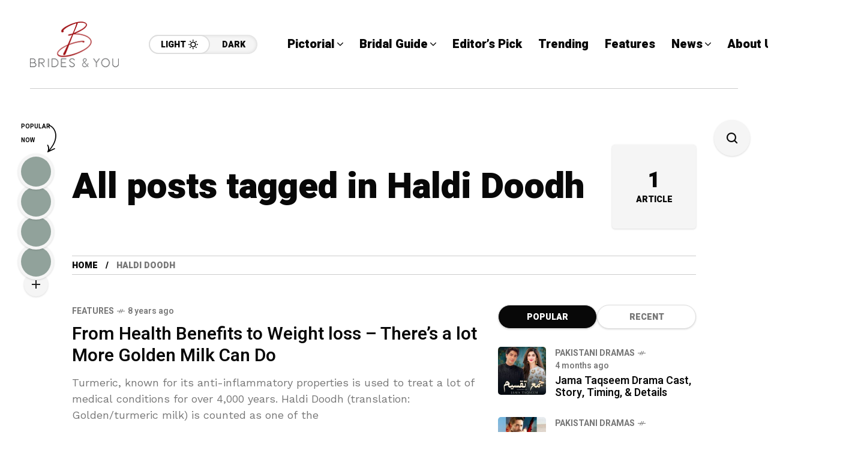

--- FILE ---
content_type: text/html; charset=UTF-8
request_url: https://bridesandyou.com/tag/haldi-doodh/
body_size: 20604
content:
<!DOCTYPE html>
<html lang="en-US">
<head>
	<meta charset="UTF-8">
	<meta name="viewport" content="width=device-width, initial-scale=1">
	<meta name='robots' content='index, follow, max-image-preview:large, max-snippet:-1, max-video-preview:-1' />

	<!-- This site is optimized with the Yoast SEO plugin v26.7 - https://yoast.com/wordpress/plugins/seo/ -->
	<title>Haldi Doodh Archives - Brides &amp; You</title>
	<link rel="canonical" href="https://bridesandyou.com/tag/haldi-doodh/" />
	<meta property="og:locale" content="en_US" />
	<meta property="og:type" content="article" />
	<meta property="og:title" content="Haldi Doodh Archives - Brides &amp; You" />
	<meta property="og:url" content="https://bridesandyou.com/tag/haldi-doodh/" />
	<meta property="og:site_name" content="Brides &amp; You" />
	<meta name="twitter:card" content="summary_large_image" />
	<script type="application/ld+json" class="yoast-schema-graph">{"@context":"https://schema.org","@graph":[{"@type":"CollectionPage","@id":"https://bridesandyou.com/tag/haldi-doodh/","url":"https://bridesandyou.com/tag/haldi-doodh/","name":"Haldi Doodh Archives - Brides &amp; You","isPartOf":{"@id":"https://bridesandyou.com/#website"},"primaryImageOfPage":{"@id":"https://bridesandyou.com/tag/haldi-doodh/#primaryimage"},"image":{"@id":"https://bridesandyou.com/tag/haldi-doodh/#primaryimage"},"thumbnailUrl":"","breadcrumb":{"@id":"https://bridesandyou.com/tag/haldi-doodh/#breadcrumb"},"inLanguage":"en-US"},{"@type":"ImageObject","inLanguage":"en-US","@id":"https://bridesandyou.com/tag/haldi-doodh/#primaryimage","url":"","contentUrl":""},{"@type":"BreadcrumbList","@id":"https://bridesandyou.com/tag/haldi-doodh/#breadcrumb","itemListElement":[{"@type":"ListItem","position":1,"name":"Home","item":"https://bridesandyou.com/"},{"@type":"ListItem","position":2,"name":"Haldi Doodh"}]},{"@type":"WebSite","@id":"https://bridesandyou.com/#website","url":"https://bridesandyou.com/","name":"Brides & You","description":"Magazine Website","publisher":{"@id":"https://bridesandyou.com/#organization"},"potentialAction":[{"@type":"SearchAction","target":{"@type":"EntryPoint","urlTemplate":"https://bridesandyou.com/?s={search_term_string}"},"query-input":{"@type":"PropertyValueSpecification","valueRequired":true,"valueName":"search_term_string"}}],"inLanguage":"en-US"},{"@type":"Organization","@id":"https://bridesandyou.com/#organization","name":"Brides & You","url":"https://bridesandyou.com/","logo":{"@type":"ImageObject","inLanguage":"en-US","@id":"https://bridesandyou.com/#/schema/logo/image/","url":"https://bridesandyou.com/wp-content/uploads/2024/07/cropped-logo-new.png","contentUrl":"https://bridesandyou.com/wp-content/uploads/2024/07/cropped-logo-new.png","width":150,"height":81,"caption":"Brides & You"},"image":{"@id":"https://bridesandyou.com/#/schema/logo/image/"}}]}</script>
	<!-- / Yoast SEO plugin. -->


<link rel='dns-prefetch' href='//stats.wp.com' />
<link rel='dns-prefetch' href='//fonts.googleapis.com' />
<link rel='preconnect' href='https://fonts.gstatic.com' crossorigin />
<link rel="alternate" type="application/rss+xml" title="Brides &amp; You &raquo; Feed" href="https://bridesandyou.com/feed/" />
<link rel="alternate" type="application/rss+xml" title="Brides &amp; You &raquo; Comments Feed" href="https://bridesandyou.com/comments/feed/" />
<link rel="alternate" type="application/rss+xml" title="Brides &amp; You &raquo; Haldi Doodh Tag Feed" href="https://bridesandyou.com/tag/haldi-doodh/feed/" />
<style id='wp-img-auto-sizes-contain-inline-css' type='text/css'>
img:is([sizes=auto i],[sizes^="auto," i]){contain-intrinsic-size:3000px 1500px}
/*# sourceURL=wp-img-auto-sizes-contain-inline-css */
</style>
<style id='wp-emoji-styles-inline-css' type='text/css'>

	img.wp-smiley, img.emoji {
		display: inline !important;
		border: none !important;
		box-shadow: none !important;
		height: 1em !important;
		width: 1em !important;
		margin: 0 0.07em !important;
		vertical-align: -0.1em !important;
		background: none !important;
		padding: 0 !important;
	}
/*# sourceURL=wp-emoji-styles-inline-css */
</style>
<link rel='stylesheet' id='wp-block-library-css' href='https://bridesandyou.com/wp-includes/css/dist/block-library/style.min.css?ver=6.9' type='text/css' media='all' />
<style id='classic-theme-styles-inline-css' type='text/css'>
/*! This file is auto-generated */
.wp-block-button__link{color:#fff;background-color:#32373c;border-radius:9999px;box-shadow:none;text-decoration:none;padding:calc(.667em + 2px) calc(1.333em + 2px);font-size:1.125em}.wp-block-file__button{background:#32373c;color:#fff;text-decoration:none}
/*# sourceURL=/wp-includes/css/classic-themes.min.css */
</style>
<link rel='stylesheet' id='mediaelement-css' href='https://bridesandyou.com/wp-includes/js/mediaelement/mediaelementplayer-legacy.min.css?ver=4.2.17' type='text/css' media='all' />
<link rel='stylesheet' id='wp-mediaelement-css' href='https://bridesandyou.com/wp-includes/js/mediaelement/wp-mediaelement.min.css?ver=6.9' type='text/css' media='all' />
<style id='jetpack-sharing-buttons-style-inline-css' type='text/css'>
.jetpack-sharing-buttons__services-list{display:flex;flex-direction:row;flex-wrap:wrap;gap:0;list-style-type:none;margin:5px;padding:0}.jetpack-sharing-buttons__services-list.has-small-icon-size{font-size:12px}.jetpack-sharing-buttons__services-list.has-normal-icon-size{font-size:16px}.jetpack-sharing-buttons__services-list.has-large-icon-size{font-size:24px}.jetpack-sharing-buttons__services-list.has-huge-icon-size{font-size:36px}@media print{.jetpack-sharing-buttons__services-list{display:none!important}}.editor-styles-wrapper .wp-block-jetpack-sharing-buttons{gap:0;padding-inline-start:0}ul.jetpack-sharing-buttons__services-list.has-background{padding:1.25em 2.375em}
/*# sourceURL=https://bridesandyou.com/wp-content/plugins/jetpack/_inc/blocks/sharing-buttons/view.css */
</style>
<style id='global-styles-inline-css' type='text/css'>
:root{--wp--preset--aspect-ratio--square: 1;--wp--preset--aspect-ratio--4-3: 4/3;--wp--preset--aspect-ratio--3-4: 3/4;--wp--preset--aspect-ratio--3-2: 3/2;--wp--preset--aspect-ratio--2-3: 2/3;--wp--preset--aspect-ratio--16-9: 16/9;--wp--preset--aspect-ratio--9-16: 9/16;--wp--preset--color--black: #000000;--wp--preset--color--cyan-bluish-gray: #abb8c3;--wp--preset--color--white: #ffffff;--wp--preset--color--pale-pink: #f78da7;--wp--preset--color--vivid-red: #cf2e2e;--wp--preset--color--luminous-vivid-orange: #ff6900;--wp--preset--color--luminous-vivid-amber: #fcb900;--wp--preset--color--light-green-cyan: #7bdcb5;--wp--preset--color--vivid-green-cyan: #00d084;--wp--preset--color--pale-cyan-blue: #8ed1fc;--wp--preset--color--vivid-cyan-blue: #0693e3;--wp--preset--color--vivid-purple: #9b51e0;--wp--preset--gradient--vivid-cyan-blue-to-vivid-purple: linear-gradient(135deg,rgb(6,147,227) 0%,rgb(155,81,224) 100%);--wp--preset--gradient--light-green-cyan-to-vivid-green-cyan: linear-gradient(135deg,rgb(122,220,180) 0%,rgb(0,208,130) 100%);--wp--preset--gradient--luminous-vivid-amber-to-luminous-vivid-orange: linear-gradient(135deg,rgb(252,185,0) 0%,rgb(255,105,0) 100%);--wp--preset--gradient--luminous-vivid-orange-to-vivid-red: linear-gradient(135deg,rgb(255,105,0) 0%,rgb(207,46,46) 100%);--wp--preset--gradient--very-light-gray-to-cyan-bluish-gray: linear-gradient(135deg,rgb(238,238,238) 0%,rgb(169,184,195) 100%);--wp--preset--gradient--cool-to-warm-spectrum: linear-gradient(135deg,rgb(74,234,220) 0%,rgb(151,120,209) 20%,rgb(207,42,186) 40%,rgb(238,44,130) 60%,rgb(251,105,98) 80%,rgb(254,248,76) 100%);--wp--preset--gradient--blush-light-purple: linear-gradient(135deg,rgb(255,206,236) 0%,rgb(152,150,240) 100%);--wp--preset--gradient--blush-bordeaux: linear-gradient(135deg,rgb(254,205,165) 0%,rgb(254,45,45) 50%,rgb(107,0,62) 100%);--wp--preset--gradient--luminous-dusk: linear-gradient(135deg,rgb(255,203,112) 0%,rgb(199,81,192) 50%,rgb(65,88,208) 100%);--wp--preset--gradient--pale-ocean: linear-gradient(135deg,rgb(255,245,203) 0%,rgb(182,227,212) 50%,rgb(51,167,181) 100%);--wp--preset--gradient--electric-grass: linear-gradient(135deg,rgb(202,248,128) 0%,rgb(113,206,126) 100%);--wp--preset--gradient--midnight: linear-gradient(135deg,rgb(2,3,129) 0%,rgb(40,116,252) 100%);--wp--preset--font-size--small: 13px;--wp--preset--font-size--medium: 20px;--wp--preset--font-size--large: 36px;--wp--preset--font-size--x-large: 42px;--wp--preset--spacing--20: 0.44rem;--wp--preset--spacing--30: 0.67rem;--wp--preset--spacing--40: 1rem;--wp--preset--spacing--50: 1.5rem;--wp--preset--spacing--60: 2.25rem;--wp--preset--spacing--70: 3.38rem;--wp--preset--spacing--80: 5.06rem;--wp--preset--shadow--natural: 6px 6px 9px rgba(0, 0, 0, 0.2);--wp--preset--shadow--deep: 12px 12px 50px rgba(0, 0, 0, 0.4);--wp--preset--shadow--sharp: 6px 6px 0px rgba(0, 0, 0, 0.2);--wp--preset--shadow--outlined: 6px 6px 0px -3px rgb(255, 255, 255), 6px 6px rgb(0, 0, 0);--wp--preset--shadow--crisp: 6px 6px 0px rgb(0, 0, 0);}:where(.is-layout-flex){gap: 0.5em;}:where(.is-layout-grid){gap: 0.5em;}body .is-layout-flex{display: flex;}.is-layout-flex{flex-wrap: wrap;align-items: center;}.is-layout-flex > :is(*, div){margin: 0;}body .is-layout-grid{display: grid;}.is-layout-grid > :is(*, div){margin: 0;}:where(.wp-block-columns.is-layout-flex){gap: 2em;}:where(.wp-block-columns.is-layout-grid){gap: 2em;}:where(.wp-block-post-template.is-layout-flex){gap: 1.25em;}:where(.wp-block-post-template.is-layout-grid){gap: 1.25em;}.has-black-color{color: var(--wp--preset--color--black) !important;}.has-cyan-bluish-gray-color{color: var(--wp--preset--color--cyan-bluish-gray) !important;}.has-white-color{color: var(--wp--preset--color--white) !important;}.has-pale-pink-color{color: var(--wp--preset--color--pale-pink) !important;}.has-vivid-red-color{color: var(--wp--preset--color--vivid-red) !important;}.has-luminous-vivid-orange-color{color: var(--wp--preset--color--luminous-vivid-orange) !important;}.has-luminous-vivid-amber-color{color: var(--wp--preset--color--luminous-vivid-amber) !important;}.has-light-green-cyan-color{color: var(--wp--preset--color--light-green-cyan) !important;}.has-vivid-green-cyan-color{color: var(--wp--preset--color--vivid-green-cyan) !important;}.has-pale-cyan-blue-color{color: var(--wp--preset--color--pale-cyan-blue) !important;}.has-vivid-cyan-blue-color{color: var(--wp--preset--color--vivid-cyan-blue) !important;}.has-vivid-purple-color{color: var(--wp--preset--color--vivid-purple) !important;}.has-black-background-color{background-color: var(--wp--preset--color--black) !important;}.has-cyan-bluish-gray-background-color{background-color: var(--wp--preset--color--cyan-bluish-gray) !important;}.has-white-background-color{background-color: var(--wp--preset--color--white) !important;}.has-pale-pink-background-color{background-color: var(--wp--preset--color--pale-pink) !important;}.has-vivid-red-background-color{background-color: var(--wp--preset--color--vivid-red) !important;}.has-luminous-vivid-orange-background-color{background-color: var(--wp--preset--color--luminous-vivid-orange) !important;}.has-luminous-vivid-amber-background-color{background-color: var(--wp--preset--color--luminous-vivid-amber) !important;}.has-light-green-cyan-background-color{background-color: var(--wp--preset--color--light-green-cyan) !important;}.has-vivid-green-cyan-background-color{background-color: var(--wp--preset--color--vivid-green-cyan) !important;}.has-pale-cyan-blue-background-color{background-color: var(--wp--preset--color--pale-cyan-blue) !important;}.has-vivid-cyan-blue-background-color{background-color: var(--wp--preset--color--vivid-cyan-blue) !important;}.has-vivid-purple-background-color{background-color: var(--wp--preset--color--vivid-purple) !important;}.has-black-border-color{border-color: var(--wp--preset--color--black) !important;}.has-cyan-bluish-gray-border-color{border-color: var(--wp--preset--color--cyan-bluish-gray) !important;}.has-white-border-color{border-color: var(--wp--preset--color--white) !important;}.has-pale-pink-border-color{border-color: var(--wp--preset--color--pale-pink) !important;}.has-vivid-red-border-color{border-color: var(--wp--preset--color--vivid-red) !important;}.has-luminous-vivid-orange-border-color{border-color: var(--wp--preset--color--luminous-vivid-orange) !important;}.has-luminous-vivid-amber-border-color{border-color: var(--wp--preset--color--luminous-vivid-amber) !important;}.has-light-green-cyan-border-color{border-color: var(--wp--preset--color--light-green-cyan) !important;}.has-vivid-green-cyan-border-color{border-color: var(--wp--preset--color--vivid-green-cyan) !important;}.has-pale-cyan-blue-border-color{border-color: var(--wp--preset--color--pale-cyan-blue) !important;}.has-vivid-cyan-blue-border-color{border-color: var(--wp--preset--color--vivid-cyan-blue) !important;}.has-vivid-purple-border-color{border-color: var(--wp--preset--color--vivid-purple) !important;}.has-vivid-cyan-blue-to-vivid-purple-gradient-background{background: var(--wp--preset--gradient--vivid-cyan-blue-to-vivid-purple) !important;}.has-light-green-cyan-to-vivid-green-cyan-gradient-background{background: var(--wp--preset--gradient--light-green-cyan-to-vivid-green-cyan) !important;}.has-luminous-vivid-amber-to-luminous-vivid-orange-gradient-background{background: var(--wp--preset--gradient--luminous-vivid-amber-to-luminous-vivid-orange) !important;}.has-luminous-vivid-orange-to-vivid-red-gradient-background{background: var(--wp--preset--gradient--luminous-vivid-orange-to-vivid-red) !important;}.has-very-light-gray-to-cyan-bluish-gray-gradient-background{background: var(--wp--preset--gradient--very-light-gray-to-cyan-bluish-gray) !important;}.has-cool-to-warm-spectrum-gradient-background{background: var(--wp--preset--gradient--cool-to-warm-spectrum) !important;}.has-blush-light-purple-gradient-background{background: var(--wp--preset--gradient--blush-light-purple) !important;}.has-blush-bordeaux-gradient-background{background: var(--wp--preset--gradient--blush-bordeaux) !important;}.has-luminous-dusk-gradient-background{background: var(--wp--preset--gradient--luminous-dusk) !important;}.has-pale-ocean-gradient-background{background: var(--wp--preset--gradient--pale-ocean) !important;}.has-electric-grass-gradient-background{background: var(--wp--preset--gradient--electric-grass) !important;}.has-midnight-gradient-background{background: var(--wp--preset--gradient--midnight) !important;}.has-small-font-size{font-size: var(--wp--preset--font-size--small) !important;}.has-medium-font-size{font-size: var(--wp--preset--font-size--medium) !important;}.has-large-font-size{font-size: var(--wp--preset--font-size--large) !important;}.has-x-large-font-size{font-size: var(--wp--preset--font-size--x-large) !important;}
:where(.wp-block-post-template.is-layout-flex){gap: 1.25em;}:where(.wp-block-post-template.is-layout-grid){gap: 1.25em;}
:where(.wp-block-term-template.is-layout-flex){gap: 1.25em;}:where(.wp-block-term-template.is-layout-grid){gap: 1.25em;}
:where(.wp-block-columns.is-layout-flex){gap: 2em;}:where(.wp-block-columns.is-layout-grid){gap: 2em;}
:root :where(.wp-block-pullquote){font-size: 1.5em;line-height: 1.6;}
/*# sourceURL=global-styles-inline-css */
</style>
<link rel='stylesheet' id='mow_fn_googlefonts-css' href='https://fonts.googleapis.com/css?family=Lora%3A400%2C400italic%2C500%2C500italic%2C600%2C600italic%2C700%2C700italic%2C800%2C800italic%2C900%2C900italic%7CHeebo%3A400%2C400italic%2C500%2C500italic%2C600%2C600italic%2C700%2C700italic%2C800%2C800italic%2C900%2C900italic%7CHeebo%3A400%2C400italic%2C500%2C500italic%2C600%2C600italic%2C700%2C700italic%2C800%2C800italic%2C900%2C900italic%7CWork+Sans%3A400%2C400italic%2C500%2C500italic%2C600%2C600italic%2C700%2C700italic%2C800%2C800italic%2C900%2C900italic&#038;display=swap&#038;subset=latin%2Ccyrillic%2Cgreek%2Cvietnamese&#038;ver=6.9' type='text/css' media='all' />
<link rel='stylesheet' id='mow-fn-base-css' href='https://bridesandyou.com/wp-content/themes/mow/framework/css/base.min.css?ver=_v_2.1.5' type='text/css' media='all' />
<link rel='stylesheet' id='quill-css' href='https://bridesandyou.com/wp-content/themes/mow/framework/css/quill.min.css?ver=_v_2.1.5' type='text/css' media='all' />
<link rel='stylesheet' id='ytplayer-css' href='https://bridesandyou.com/wp-content/themes/mow/framework/css/mb-ytplayer.min.css?ver=_v_2.1.5' type='text/css' media='all' />
<link rel='stylesheet' id='lightgallery-css' href='https://bridesandyou.com/wp-content/themes/mow/framework/css/lightgallery.min.css?ver=_v_2.1.5' type='text/css' media='all' />
<link rel='stylesheet' id='swiper-css' href='https://bridesandyou.com/wp-content/plugins/elementor/assets/lib/swiper/v8/css/swiper.min.css?ver=8.4.5' type='text/css' media='all' />
<link rel='stylesheet' id='mow-fn-icons-css' href='https://bridesandyou.com/wp-content/themes/mow/framework/css/f_icons.min.css?ver=_v_2.1.5' type='text/css' media='all' />
<link rel='stylesheet' id='mow-fn-widgets-css' href='https://bridesandyou.com/wp-content/themes/mow/framework/css/widgets.min.css?ver=_v_2.1.5' type='text/css' media='all' />
<link rel='stylesheet' id='mow-fn-woocommerce-css' href='https://bridesandyou.com/wp-content/themes/mow/config/config-woo/woocommerce.min.css?ver=_v_2.1.5' type='text/css' media='all' />
<link rel='stylesheet' id='mow-fn-relink-css' href='https://bridesandyou.com/wp-content/themes/mow/framework/css/relink.min.css?ver=_v_2.1.5' type='text/css' media='all' />
<link rel='stylesheet' id='mow-fn-style-css' href='https://bridesandyou.com/wp-content/themes/mow/framework/css/style.min.css?ver=_v_2.1.5' type='text/css' media='all' />
<link rel='stylesheet' id='mow-fn-responsive-css' href='https://bridesandyou.com/wp-content/themes/mow/framework/css/responsive.min.css?ver=_v_2.1.5' type='text/css' media='all' />
<link rel='stylesheet' id='mow-fn-dark-css' href='https://bridesandyou.com/wp-content/themes/mow/framework/css/dark.min.css?ver=_v_2.1.5' type='text/css' media='all' />
<link rel='stylesheet' id='mow-parent-style-css' href='https://bridesandyou.com/wp-content/themes/mow/style.css?ver=6.9' type='text/css' media='all' />
<link rel='stylesheet' id='mow-child-style-css' href='https://bridesandyou.com/wp-content/themes/mow-child-theme/style.css?ver=6.9' type='text/css' media='all' />
<link rel="preload" as="style" href="https://fonts.googleapis.com/css?family=Work%20Sans:400%7CHeebo:400%7CLora:400&#038;display=swap&#038;ver=1768294702" /><link rel="stylesheet" href="https://fonts.googleapis.com/css?family=Work%20Sans:400%7CHeebo:400%7CLora:400&#038;display=swap&#038;ver=1768294702" media="print" onload="this.media='all'"><noscript><link rel="stylesheet" href="https://fonts.googleapis.com/css?family=Work%20Sans:400%7CHeebo:400%7CLora:400&#038;display=swap&#038;ver=1768294702" /></noscript><link rel='stylesheet' id='mow_fn_inline-css' href='https://bridesandyou.com/wp-content/themes/mow/framework/css/inline.css?ver=_v_2.1.5' type='text/css' media='all' />
<style id='mow_fn_inline-inline-css' type='text/css'>

		@media(max-width: 600px){
			#wpadminbar{position: fixed;}
		}
	
		:root{
			--hff: Heebo;
			--bff: Work Sans;
			--quote-ff: Lora;
		}
	
		.cursor-inner.cursor-slider.cursor-hover span:after,
		.cursor-inner.cursor-slider.cursor-hover span:before{
			background-color: #000000;
		}
		.cursor-outer .fn-cursor,.cursor-inner.cursor-slider:not(.cursor-hover) .fn-cursor{
			border-color: rgba(0,0,0,0.7);
		}
		.cursor-inner .fn-cursor,.cursor-inner .fn-left:before,.cursor-inner .fn-left:after,.cursor-inner .fn-right:before,.cursor-inner .fn-right:after{
			background-color: rgba(0,0,0,0.7);
		}
		.cursor-inner.cursor-hover .fn-cursor{
			background-color: rgba(0,0,0,0.1);
		}
		[data-site-skin='dark'] .cursor-inner.cursor-slider.cursor-hover span:after,
		[data-site-skin='dark'] .cursor-inner.cursor-slider.cursor-hover span:before{
			background-color: #FFFFFF;
		}
		[data-site-skin='dark'] .cursor-outer .fn-cursor,
		[data-site-skin='dark'] .cursor-inner.cursor-slider:not(.cursor-hover) .fn-cursor{
			border-color: rgba(255,255,255,0.7);
		}
		[data-site-skin='dark'] .cursor-inner .fn-cursor,
		[data-site-skin='dark'] .cursor-inner .fn-left:before,
		[data-site-skin='dark'] .cursor-inner .fn-left:after,
		[data-site-skin='dark'] .cursor-inner .fn-right:before,
		[data-site-skin='dark'] .cursor-inner .fn-right:after{
			background-color: rgba(255,255,255,0.7);
		}
		[data-site-skin='dark'] .cursor-inner.cursor-hover .fn-cursor{
			background-color: rgba(255,255,255,0.1);
		}
	
		:root{
			--mow-bbc: #FFFFFF;
			--mow-mc1: #DD3333;
			--mow-hhc: #DD3333;
			--mow-hc: #080808;
			--mow-bc: #777777;
			--mow-ebc: #F5F5F5;
			--mow-aebc: #E5E5E5;
			--mow-border-color: #CCCCCC;
			--mow-contrast-text: #FFFFFF;
		}
		[data-site-skin='dark']:root{
			--mow-bbc: #121212;
			--mow-mc1: #DD3333;
			--mow-hhc: #DD3333;
			--mow-hc: #CCCCCC;
			--mow-bc: #777777;
			--mow-ebc: #1D1D1D;
			--mow-aebc: #222222;
			--mow-border-color: #333333;
		}
	
		.fn__logo img{
			max-width: 220px;
			max-height: 80px;
		}
		.mow_fn_mobnav .fn__logo img{
			max-width: 220px;
			max-height: 80px;
		}
	
		.mow_fn_header .mow_fn_main_nav > li > a{
			height: 147px;
			line-height: 147px;
		}
		.mow_fn_mlogo_header .mow_fn_main_nav > li > a{
			height: 40px;
			line-height: 40px;
		}
	
		.blog__item .desc p{
			overflow: hidden;
		   	text-overflow: ellipsis;
		   	display: -webkit-box;
		   	-webkit-line-clamp: 3;
		   	-webkit-box-orient: vertical;
		}
	
		.mow_fn_mlogo_header[data-layout='overlay_bg'] .header_nav_wrap{
			background-color: #080808;
		}
		.mow_fn_mlogo_header[data-layout='overlay_bg'] .mow_fn_main_nav > li > a{
			color: #FFFFFF;
		}
	
		.mow_fn_mobnav{
			background-color: #FFFFFF;
		}
		.mow_fn_mobnav .mob_top{
			border-bottom-color: #222222;
		}
		.mow_fn_mobnav .mobile_menu a{
			color: #262626;
		}
	
		.fn__rating_count .number{
			background-color: #FDD23C;
			color: #000000;
		}
	
		.fn__meta .sticky_label span{background-color: #FFEEAF;}
	
		h1{font-size: 45px;}
		h2{font-size: 36px;}
		h3{font-size: 30px;}
		h4{font-size: 24px;}
		h5{font-size: 20px;}
		h6{font-size: 16px;}
	
/*# sourceURL=mow_fn_inline-inline-css */
</style>
<script type="text/javascript" src="https://bridesandyou.com/wp-content/themes/mow/framework/js/head-script.min.js?ver=_v_2.1.5" id="head-script-js"></script>
<script type="text/javascript" src="https://bridesandyou.com/wp-includes/js/jquery/jquery.min.js?ver=3.7.1" id="jquery-core-js"></script>
<script type="text/javascript" src="https://bridesandyou.com/wp-includes/js/jquery/jquery-migrate.min.js?ver=3.4.1" id="jquery-migrate-js"></script>
<link rel="https://api.w.org/" href="https://bridesandyou.com/wp-json/" /><link rel="alternate" title="JSON" type="application/json" href="https://bridesandyou.com/wp-json/wp/v2/tags/2549" /><link rel="EditURI" type="application/rsd+xml" title="RSD" href="https://bridesandyou.com/xmlrpc.php?rsd" />
<meta name="generator" content="WordPress 6.9" />
<meta name="generator" content="Redux 4.5.10" /><script async src="https://pagead2.googlesyndication.com/pagead/js/adsbygoogle.js?client=ca-pub-7724009812809139"
     crossorigin="anonymous"></script>
<meta name="google-site-verification" content="lzCLFXemDMd46Czj1NoC9NReICoogS1yofz6crD31WY" />	<style>img#wpstats{display:none}</style>
		<meta name="description" content="Haldi Doodh - "><meta name="generator" content="Elementor 3.34.1; features: e_font_icon_svg, additional_custom_breakpoints; settings: css_print_method-external, google_font-enabled, font_display-swap">
			<style>
				.e-con.e-parent:nth-of-type(n+4):not(.e-lazyloaded):not(.e-no-lazyload),
				.e-con.e-parent:nth-of-type(n+4):not(.e-lazyloaded):not(.e-no-lazyload) * {
					background-image: none !important;
				}
				@media screen and (max-height: 1024px) {
					.e-con.e-parent:nth-of-type(n+3):not(.e-lazyloaded):not(.e-no-lazyload),
					.e-con.e-parent:nth-of-type(n+3):not(.e-lazyloaded):not(.e-no-lazyload) * {
						background-image: none !important;
					}
				}
				@media screen and (max-height: 640px) {
					.e-con.e-parent:nth-of-type(n+2):not(.e-lazyloaded):not(.e-no-lazyload),
					.e-con.e-parent:nth-of-type(n+2):not(.e-lazyloaded):not(.e-no-lazyload) * {
						background-image: none !important;
					}
				}
			</style>
			<link rel="preload" href="https://fonts.googleapis.com/css?family=Lora:400,400italic,500,500italic,600,600italic,700,700italic,800,800italic,900,900italic|Heebo:400,400italic,500,500italic,600,600italic,700,700italic,800,800italic,900,900italic|Heebo:400,400italic,500,500italic,600,600italic,700,700italic,800,800italic,900,900italic|Work+Sans:400,400italic,500,500italic,600,600italic,700,700italic,800,800italic,900,900italic&#038;display=swap&#038;subset=latin,cyrillic,greek,vietnamese" as="style" onload="this.onload=null;this.rel='stylesheet'"><noscript><link rel="stylesheet" href="https://fonts.googleapis.com/css?family=Lora:400,400italic,500,500italic,600,600italic,700,700italic,800,800italic,900,900italic|Heebo:400,400italic,500,500italic,600,600italic,700,700italic,800,800italic,900,900italic|Heebo:400,400italic,500,500italic,600,600italic,700,700italic,800,800italic,900,900italic|Work+Sans:400,400italic,500,500italic,600,600italic,700,700italic,800,800italic,900,900italic&#038;display=swap&#038;subset=latin,cyrillic,greek,vietnamese"></noscript><link rel="icon" href="https://bridesandyou.com/wp-content/uploads/2024/07/cropped-cropped-logo-new-32x32.png" sizes="32x32" />
<link rel="icon" href="https://bridesandyou.com/wp-content/uploads/2024/07/cropped-cropped-logo-new-192x192.png" sizes="192x192" />
<link rel="apple-touch-icon" href="https://bridesandyou.com/wp-content/uploads/2024/07/cropped-cropped-logo-new-180x180.png" />
<meta name="msapplication-TileImage" content="https://bridesandyou.com/wp-content/uploads/2024/07/cropped-cropped-logo-new-270x270.png" />
<style id="mow_fn_option-dynamic-css" title="dynamic-css" class="redux-options-output">body{font-family:"Work Sans";font-weight:400;font-style:normal;font-size:18px;}.mow_fn_main_nav > li > a{font-family:Heebo;font-style:normal;font-size:20px;}input{font-family:Heebo;font-weight:400;font-style:normal;font-size:16px;}blockquote{font-family:Lora;font-weight:400;font-style:normal;font-size:24px;}h1,h2,h3,h4,h5,h6{font-family:Heebo;font-weight:400;font-style:normal;}</style>	<script>
					if (!localStorage.mow_skin) { localStorage.mow_skin = "light";}
				document.documentElement.setAttribute("data-site-skin", localStorage.mow_skin);
	</script>
</head>
<body class="archive tag tag-haldi-doodh tag-2549 wp-custom-logo wp-theme-mow wp-child-theme-mow-child-theme eio-default sidebar_sticky_enable mow-core-ready elementor-default elementor-kit-33351">
	
	
	
	<!-- HTML starts here -->
	<div class="mow-fn-wrapper">


		<!-- Desktop Navigation -->
		


<div class="mow_fn_site_overlay"></div>

<!-- Header -->
<header id="mow_fn_header" data-header-width="full">
	
		<div class="mow_fn_header">
		<div class="header_in">
			<div class="ht_left">
				<div class="ht_left_item fn__logo">
					<a href="https://bridesandyou.com/"><img loading="lazy" loading="lazy" decoding="async" width="150" height="81" class="dark_logo" src="https://bridesandyou.com/wp-content/uploads/2024/07/logo-new.png" alt="logo"><img loading="lazy" loading="lazy" decoding="async" width="150" height="81" class="light_logo" src="https://bridesandyou.com/wp-content/uploads/2024/07/logo-new.png" alt="logo"></a>				</div>
				<div class="ht_left_item fn__skin">
							<a href="#" class="light"><span class="text">Light</span><i class="fn__isvg fn__isvg-svg__sun "></i></a>
							<a href="#" class="dark"><span class="text">Dark</span><i class="fn__isvg fn__isvg-svg__moon "></i></a>
						</div>			</div>
			<div class="ht_right">
				<div class="ht_right_item ht_right_item_nav">
										<div class="mow_fn_nav nav__ready">
						<div class="menu">
							<div class="menu-main-menu-container"><ul id="menu-main-menu" class="mow_fn_main_nav"><li id="menu-item-33668" class="menu-item menu-item-type-taxonomy menu-item-object-category menu-item-has-children menu-item-33668"><a href="https://bridesandyou.com/category/pictorial/"><span>Pictorial<i class="fn__isvg fn__isvg-svg__arrow_4 "></i></span></a><div class="fn__classic_sub"><ul class="mow_fn_submenu">	<li id="menu-item-33666" class="menu-item menu-item-type-taxonomy menu-item-object-category menu-item-33666"><a href="https://bridesandyou.com/category/cover-shoots/"><span>Cover Shoots<i class="fn__isvg fn__isvg-svg__arrow_4 "></i></span></a></li>
	<li id="menu-item-33669" class="menu-item menu-item-type-taxonomy menu-item-object-category menu-item-33669"><a href="https://bridesandyou.com/category/real-brides-2/"><span>Real Brides<i class="fn__isvg fn__isvg-svg__arrow_4 "></i></span></a></li>
	<li id="menu-item-40014" class="menu-item menu-item-type-taxonomy menu-item-object-category menu-item-40014"><a href="https://bridesandyou.com/category/weddings/"><span>Weddings<i class="fn__isvg fn__isvg-svg__arrow_4 "></i></span></a></li>
	<li id="menu-item-33667" class="menu-item menu-item-type-taxonomy menu-item-object-category menu-item-33667"><a href="https://bridesandyou.com/category/featured-shoots-2/"><span>Featured Shoots<i class="fn__isvg fn__isvg-svg__arrow_4 "></i></span></a></li>
</ul></div></li>
<li id="menu-item-40214" class="menu-item menu-item-type-taxonomy menu-item-object-category menu-item-has-children menu-item-40214"><a href="https://bridesandyou.com/category/bridal-guide/"><span>Bridal Guide<i class="fn__isvg fn__isvg-svg__arrow_4 "></i></span></a><div class="fn__classic_sub"><ul class="mow_fn_submenu">	<li id="menu-item-40010" class="menu-item menu-item-type-taxonomy menu-item-object-category menu-item-40010"><a href="https://bridesandyou.com/category/bridal-fashion-style/"><span>Bridal Fashion<i class="fn__isvg fn__isvg-svg__arrow_4 "></i></span></a><span class="fn_menu_description">In this category Bridal Fashion &#038; Style. Explore the latest bridal dress trends, designer collections, and style tips to help every bride look stunning on her special day.</span></li>
	<li id="menu-item-40009" class="menu-item menu-item-type-taxonomy menu-item-object-category menu-item-40009"><a href="https://bridesandyou.com/category/bridal-beauty-hair-makeup/"><span>Bridal Makeup<i class="fn__isvg fn__isvg-svg__arrow_4 "></i></span></a><span class="fn_menu_description">Get inspired with the latest bridal makeup, hairstyles, and beauty trends to look radiant and flawless on your wedding day.</span></li>
	<li id="menu-item-40008" class="menu-item menu-item-type-taxonomy menu-item-object-category menu-item-40008"><a href="https://bridesandyou.com/category/bridal-accessories-lifestyle/"><span>Bridal Accessories<i class="fn__isvg fn__isvg-svg__arrow_4 "></i></span></a><span class="fn_menu_description">Discover the perfect bridal accessories, lifestyle tips, and essentials to complement your wedding look and make your big day unforgettable.</span></li>
</ul></div></li>
<li id="menu-item-33670" class="menu-item menu-item-type-taxonomy menu-item-object-category menu-item-33670"><a href="https://bridesandyou.com/category/editor-s-pick/"><span>Editor’s Pick<i class="fn__isvg fn__isvg-svg__arrow_4 "></i></span></a></li>
<li id="menu-item-33671" class="menu-item menu-item-type-taxonomy menu-item-object-category menu-item-33671"><a href="https://bridesandyou.com/category/trending/"><span>Trending<i class="fn__isvg fn__isvg-svg__arrow_4 "></i></span></a></li>
<li id="menu-item-33672" class="menu-item menu-item-type-taxonomy menu-item-object-category menu-item-33672"><a href="https://bridesandyou.com/category/features/"><span>Features<i class="fn__isvg fn__isvg-svg__arrow_4 "></i></span></a></li>
<li id="menu-item-33950" class="menu-item menu-item-type-taxonomy menu-item-object-category menu-item-has-children menu-item-33950"><a href="https://bridesandyou.com/category/news/"><span>News<i class="fn__isvg fn__isvg-svg__arrow_4 "></i></span></a><div class="fn__classic_sub"><ul class="mow_fn_submenu">	<li id="menu-item-33673" class="menu-item menu-item-type-taxonomy menu-item-object-category menu-item-has-children menu-item-33673"><a href="https://bridesandyou.com/category/entertainment/"><span>Entertainment<i class="fn__isvg fn__isvg-svg__arrow_4 "></i></span></a><ul class="mow_fn_grandchild-menu">		<li id="menu-item-33948" class="menu-item menu-item-type-taxonomy menu-item-object-category menu-item-33948"><a href="https://bridesandyou.com/category/movies-2/"><span>Movies<i class="fn__isvg fn__isvg-svg__arrow_4 "></i></span></a></li>
		<li id="menu-item-33947" class="menu-item menu-item-type-taxonomy menu-item-object-category menu-item-33947"><a href="https://bridesandyou.com/category/pakistani-dramas/"><span>Pakistani Dramas<i class="fn__isvg fn__isvg-svg__arrow_4 "></i></span></a></li>
		<li id="menu-item-33949" class="menu-item menu-item-type-taxonomy menu-item-object-category menu-item-33949"><a href="https://bridesandyou.com/category/music-2/"><span>Music<i class="fn__isvg fn__isvg-svg__arrow_4 "></i></span></a></li>
</ul></li>
</ul></div></li>
<li id="menu-item-33674" class="menu-item menu-item-type-post_type menu-item-object-page menu-item-33674"><a href="https://bridesandyou.com/about-us/"><span>About Us<i class="fn__isvg fn__isvg-svg__arrow_4 "></i></span></a></li>
</ul></div>							<div class="more">
								<a href="#">
									<span>More...</span>
								</a>
								<ul class="sub-menu"><!-- Comes from JS --></ul>
							</div>
						</div>
					</div>
									</div>

								
			</div>
		</div>
	</div>
	</header>
<!-- !Header -->




<div class="mow_fn_stickynav ajax_enable" data-type="always_on">
		<div class="stickynav_in">
		<div class="transform_hedaer">
			<div class="sticky_header">
				<div class="mow_fn_nav sticky_nav">
					<div class="menu-main-menu-container"><ul id="menu-main-menu" class="mow_fn_main_nav"><li id="menu-item-33668" class="menu-item menu-item-type-taxonomy menu-item-object-category menu-item-has-children menu-item-33668"><a href="https://bridesandyou.com/category/pictorial/"><span>Pictorial<i class="fn__isvg fn__isvg-svg__arrow_4 "></i></span></a><div class="fn__classic_sub"><ul class="mow_fn_submenu">	<li id="menu-item-33666" class="menu-item menu-item-type-taxonomy menu-item-object-category menu-item-33666"><a href="https://bridesandyou.com/category/cover-shoots/"><span>Cover Shoots<i class="fn__isvg fn__isvg-svg__arrow_4 "></i></span></a></li>
	<li id="menu-item-33669" class="menu-item menu-item-type-taxonomy menu-item-object-category menu-item-33669"><a href="https://bridesandyou.com/category/real-brides-2/"><span>Real Brides<i class="fn__isvg fn__isvg-svg__arrow_4 "></i></span></a></li>
	<li id="menu-item-40014" class="menu-item menu-item-type-taxonomy menu-item-object-category menu-item-40014"><a href="https://bridesandyou.com/category/weddings/"><span>Weddings<i class="fn__isvg fn__isvg-svg__arrow_4 "></i></span></a></li>
	<li id="menu-item-33667" class="menu-item menu-item-type-taxonomy menu-item-object-category menu-item-33667"><a href="https://bridesandyou.com/category/featured-shoots-2/"><span>Featured Shoots<i class="fn__isvg fn__isvg-svg__arrow_4 "></i></span></a></li>
</ul></div></li>
<li id="menu-item-40214" class="menu-item menu-item-type-taxonomy menu-item-object-category menu-item-has-children menu-item-40214"><a href="https://bridesandyou.com/category/bridal-guide/"><span>Bridal Guide<i class="fn__isvg fn__isvg-svg__arrow_4 "></i></span></a><div class="fn__classic_sub"><ul class="mow_fn_submenu">	<li id="menu-item-40010" class="menu-item menu-item-type-taxonomy menu-item-object-category menu-item-40010"><a href="https://bridesandyou.com/category/bridal-fashion-style/"><span>Bridal Fashion<i class="fn__isvg fn__isvg-svg__arrow_4 "></i></span></a><span class="fn_menu_description">In this category Bridal Fashion &#038; Style. Explore the latest bridal dress trends, designer collections, and style tips to help every bride look stunning on her special day.</span></li>
	<li id="menu-item-40009" class="menu-item menu-item-type-taxonomy menu-item-object-category menu-item-40009"><a href="https://bridesandyou.com/category/bridal-beauty-hair-makeup/"><span>Bridal Makeup<i class="fn__isvg fn__isvg-svg__arrow_4 "></i></span></a><span class="fn_menu_description">Get inspired with the latest bridal makeup, hairstyles, and beauty trends to look radiant and flawless on your wedding day.</span></li>
	<li id="menu-item-40008" class="menu-item menu-item-type-taxonomy menu-item-object-category menu-item-40008"><a href="https://bridesandyou.com/category/bridal-accessories-lifestyle/"><span>Bridal Accessories<i class="fn__isvg fn__isvg-svg__arrow_4 "></i></span></a><span class="fn_menu_description">Discover the perfect bridal accessories, lifestyle tips, and essentials to complement your wedding look and make your big day unforgettable.</span></li>
</ul></div></li>
<li id="menu-item-33670" class="menu-item menu-item-type-taxonomy menu-item-object-category menu-item-33670"><a href="https://bridesandyou.com/category/editor-s-pick/"><span>Editor’s Pick<i class="fn__isvg fn__isvg-svg__arrow_4 "></i></span></a></li>
<li id="menu-item-33671" class="menu-item menu-item-type-taxonomy menu-item-object-category menu-item-33671"><a href="https://bridesandyou.com/category/trending/"><span>Trending<i class="fn__isvg fn__isvg-svg__arrow_4 "></i></span></a></li>
<li id="menu-item-33672" class="menu-item menu-item-type-taxonomy menu-item-object-category menu-item-33672"><a href="https://bridesandyou.com/category/features/"><span>Features<i class="fn__isvg fn__isvg-svg__arrow_4 "></i></span></a></li>
<li id="menu-item-33950" class="menu-item menu-item-type-taxonomy menu-item-object-category menu-item-has-children menu-item-33950"><a href="https://bridesandyou.com/category/news/"><span>News<i class="fn__isvg fn__isvg-svg__arrow_4 "></i></span></a><div class="fn__classic_sub"><ul class="mow_fn_submenu">	<li id="menu-item-33673" class="menu-item menu-item-type-taxonomy menu-item-object-category menu-item-has-children menu-item-33673"><a href="https://bridesandyou.com/category/entertainment/"><span>Entertainment<i class="fn__isvg fn__isvg-svg__arrow_4 "></i></span></a><ul class="mow_fn_grandchild-menu">		<li id="menu-item-33948" class="menu-item menu-item-type-taxonomy menu-item-object-category menu-item-33948"><a href="https://bridesandyou.com/category/movies-2/"><span>Movies<i class="fn__isvg fn__isvg-svg__arrow_4 "></i></span></a></li>
		<li id="menu-item-33947" class="menu-item menu-item-type-taxonomy menu-item-object-category menu-item-33947"><a href="https://bridesandyou.com/category/pakistani-dramas/"><span>Pakistani Dramas<i class="fn__isvg fn__isvg-svg__arrow_4 "></i></span></a></li>
		<li id="menu-item-33949" class="menu-item menu-item-type-taxonomy menu-item-object-category menu-item-33949"><a href="https://bridesandyou.com/category/music-2/"><span>Music<i class="fn__isvg fn__isvg-svg__arrow_4 "></i></span></a></li>
</ul></li>
</ul></div></li>
<li id="menu-item-33674" class="menu-item menu-item-type-post_type menu-item-object-page menu-item-33674"><a href="https://bridesandyou.com/about-us/"><span>About Us<i class="fn__isvg fn__isvg-svg__arrow_4 "></i></span></a></li>
</ul></div>				</div>
			</div>
					</div>
  			</div>
</div>
		<!-- !Desktop Navigation -->

		<!-- Mobile Navigation -->
		
<!-- Mobile Navigation -->
<div class="mow_fn_mobnav">
	<div class="mob_top">
		<div class="logo">
			<div class="fn__logo"><a href="https://bridesandyou.com/"><img loading="lazy" loading="lazy" src="https://bridesandyou.com/wp-content/uploads/2024/07/logo-new.png" width="150" height="81" alt="logo"></a></div>		</div>
		<div class="right__trigger">
			<a class="bar_opener" href="#" aria-label="/"><i class="fn__isvg fn__isvg-baropener "></i></a>
						<a class="mobmenu_opener" href="#" aria-label="/"><span></span></a>
					</div>
	</div>
	
	<div class="mob_bot">
				<div class="mob_site_skin">
			<div class="fn__skin">
				<a href="#" class="light"><span class="text">Light</span><i class="fn__isvg fn__isvg-svg__sun "></i></a>
				<a href="#" class="dark"><span class="text">Dark</span><i class="fn__isvg fn__isvg-svg__moon "></i></a>
			</div>
		</div>
				<div class="menu-main-menu-container"><ul id="menu-main-menu-1" class="mobile_menu"><li class="menu-item menu-item-type-taxonomy menu-item-object-category menu-item-has-children menu-item-33668"><a href="https://bridesandyou.com/category/pictorial/">Pictorial<i class="fn__isvg fn__isvg-svg__arrow_4 "></i></a>
<ul class="sub-menu">
	<li class="menu-item menu-item-type-taxonomy menu-item-object-category menu-item-33666"><a href="https://bridesandyou.com/category/cover-shoots/">Cover Shoots<i class="fn__isvg fn__isvg-svg__arrow_4 "></i></a></li>
	<li class="menu-item menu-item-type-taxonomy menu-item-object-category menu-item-33669"><a href="https://bridesandyou.com/category/real-brides-2/">Real Brides<i class="fn__isvg fn__isvg-svg__arrow_4 "></i></a></li>
	<li class="menu-item menu-item-type-taxonomy menu-item-object-category menu-item-40014"><a href="https://bridesandyou.com/category/weddings/">Weddings<i class="fn__isvg fn__isvg-svg__arrow_4 "></i></a></li>
	<li class="menu-item menu-item-type-taxonomy menu-item-object-category menu-item-33667"><a href="https://bridesandyou.com/category/featured-shoots-2/">Featured Shoots<i class="fn__isvg fn__isvg-svg__arrow_4 "></i></a></li>
</ul>
</li>
<li class="menu-item menu-item-type-taxonomy menu-item-object-category menu-item-has-children menu-item-40214"><a href="https://bridesandyou.com/category/bridal-guide/">Bridal Guide<i class="fn__isvg fn__isvg-svg__arrow_4 "></i></a>
<ul class="sub-menu">
	<li class="menu-item menu-item-type-taxonomy menu-item-object-category menu-item-40010"><a href="https://bridesandyou.com/category/bridal-fashion-style/">Bridal Fashion<i class="fn__isvg fn__isvg-svg__arrow_4 "></i></a><span class="fn_menu_description">In this category Bridal Fashion &#038; Style. Explore the latest bridal dress trends, designer collections, and style tips to help every bride look stunning on her special day.</span></li>
	<li class="menu-item menu-item-type-taxonomy menu-item-object-category menu-item-40009"><a href="https://bridesandyou.com/category/bridal-beauty-hair-makeup/">Bridal Makeup<i class="fn__isvg fn__isvg-svg__arrow_4 "></i></a><span class="fn_menu_description">Get inspired with the latest bridal makeup, hairstyles, and beauty trends to look radiant and flawless on your wedding day.</span></li>
	<li class="menu-item menu-item-type-taxonomy menu-item-object-category menu-item-40008"><a href="https://bridesandyou.com/category/bridal-accessories-lifestyle/">Bridal Accessories<i class="fn__isvg fn__isvg-svg__arrow_4 "></i></a><span class="fn_menu_description">Discover the perfect bridal accessories, lifestyle tips, and essentials to complement your wedding look and make your big day unforgettable.</span></li>
</ul>
</li>
<li class="menu-item menu-item-type-taxonomy menu-item-object-category menu-item-33670"><a href="https://bridesandyou.com/category/editor-s-pick/">Editor’s Pick<i class="fn__isvg fn__isvg-svg__arrow_4 "></i></a></li>
<li class="menu-item menu-item-type-taxonomy menu-item-object-category menu-item-33671"><a href="https://bridesandyou.com/category/trending/">Trending<i class="fn__isvg fn__isvg-svg__arrow_4 "></i></a></li>
<li class="menu-item menu-item-type-taxonomy menu-item-object-category menu-item-33672"><a href="https://bridesandyou.com/category/features/">Features<i class="fn__isvg fn__isvg-svg__arrow_4 "></i></a></li>
<li class="menu-item menu-item-type-taxonomy menu-item-object-category menu-item-has-children menu-item-33950"><a href="https://bridesandyou.com/category/news/">News<i class="fn__isvg fn__isvg-svg__arrow_4 "></i></a>
<ul class="sub-menu">
	<li class="menu-item menu-item-type-taxonomy menu-item-object-category menu-item-has-children menu-item-33673"><a href="https://bridesandyou.com/category/entertainment/">Entertainment<i class="fn__isvg fn__isvg-svg__arrow_4 "></i></a>
	<ul class="sub-menu">
		<li class="menu-item menu-item-type-taxonomy menu-item-object-category menu-item-33948"><a href="https://bridesandyou.com/category/movies-2/">Movies<i class="fn__isvg fn__isvg-svg__arrow_4 "></i></a></li>
		<li class="menu-item menu-item-type-taxonomy menu-item-object-category menu-item-33947"><a href="https://bridesandyou.com/category/pakistani-dramas/">Pakistani Dramas<i class="fn__isvg fn__isvg-svg__arrow_4 "></i></a></li>
		<li class="menu-item menu-item-type-taxonomy menu-item-object-category menu-item-33949"><a href="https://bridesandyou.com/category/music-2/">Music<i class="fn__isvg fn__isvg-svg__arrow_4 "></i></a></li>
	</ul>
</li>
</ul>
</li>
<li class="menu-item menu-item-type-post_type menu-item-object-page menu-item-33674"><a href="https://bridesandyou.com/about-us/">About Us<i class="fn__isvg fn__isvg-svg__arrow_4 "></i></a></li>
</ul></div>	</div>
</div>
<!-- !Mobile Navigation -->		<!-- !Mobile Navigation -->


		
		
		<div class="mow_fn_content">
<div class="mow_fn_index" data-secondary-sidebar="disable" data-main-sidebar="wsr" data-page="blog">
		<!-- PAGE TITLE -->
	<div class="mow_fn_pagetitle">
		<div class="container">
			<div class="pagetitle">
				<div class="pt_left">
					<h1 class="fn__title ">All posts tagged in Haldi Doodh</h1>				</div>
				<div class="pt_right"><div class="fn__post_count"><span class="count">1</span><span class="title">Article</span></div></div>			</div>
		</div>
	</div>
	<!-- /PAGE TITLE -->
	<div class="mow_fn_breadcrumbs"><div class="container"><div class="breadcrumbs_wrap"><ul id="breadcrumbs" class="breadcrumbs"><li class="item-home"><a class="bread-link bread-home" href="https://bridesandyou.com" title="Home">Home</a></li><li class="separator separator-home"> <span></span> </li><li class="item-current item-tag-2549 item-tag-haldi-doodh"><span class="bread-current bread-tag-2549 bread-tag-haldi-doodh">Haldi Doodh</span></li></ul></div></div></div>
		<div class="mow_fn_ws">
		<div class="container">
			<div class="wspage_cols">
								<div class="wspage_col wspage_list">
					<div class="wspage_in">
						<div class="mow_fn_blog mow_fn_blog_classic">
	<div class="mow_fn_bloglist">
		<div class="container">
			<div class="mow_fn_bloglist_classic">
				<article class="post-3809 post type-post status-publish format-standard has-post-thumbnail hentry category-features tag-beauty-health tag-brides tag-bridesandyou tag-haldi-doodh tag-turmeric-milk post_item" id="post-3809"><div class="blog__item blog__item_classic"><div class="title_holder"><div class="fn__meta"><p><a class=" fn_last_category" href=" https://bridesandyou.com/category/features/">Features</a><span class="meta_sep"></span><span class="meta_item meta_date" title="May 10, 2017">8 years ago<span class="meta_sep"></span></span></p></div><div class="title"><h2 class="fn__title"><a href="https://bridesandyou.com/2017/05/10/from-health-benefits-to-weight-loss-theres-a-lot-more-golden-milk-can-do/" aria-label="From Health Benefits to Weight loss &#8211; There’s a lot More Golden Milk Can Do">From Health Benefits to Weight loss &#8211; There’s a lot More Golden Milk Can Do</a></h2></div><div class="desc"><p>Turmeric, known for its anti-inflammatory properties is used to treat a lot of medical conditions for over 4,000 years. Haldi Doodh (translation: Golden/turmeric milk) is counted as one of the</p></div><div class="fn__read_more"><a href="https://bridesandyou.com/2017/05/10/from-health-benefits-to-weight-loss-theres-a-lot-more-golden-milk-can-do/" aria-label="Read more about From Health Benefits to Weight loss &#8211; There’s a lot More Golden Milk Can Do"><span class="text" aria-label="Read More">Read More</span><span class="icon"><i class="fn__isvg fn__isvg-svg__arrow_3 "></i></span></a></div></div></div></article>			</div>
		</div>
	</div>
	</div>					</div>
				</div>
				<div class="wspage_col wspage_bar">
					<div class="wspage_in">
						<div class="mow_fn_sidebar">
	<div id="mow_top_articles-1" class="widget_block clear widget_mow_top_articles"><div><div class="fn__widget_posts_alpha"><div class="fn__widget_filters"><a href="#" class="active" data-class="first_item">Popular</a><a href="#" data-class="second_item">Recent</a></div><div class="fn__widget_filter_content"><ul class="first_item alpha_items active"><li class="alpha_item"><div class="alpha__item"><div class="img_holder"><div class="item_img"><a href="https://bridesandyou.com/2025/08/25/jama-taqseem-drama-cast-story-timing-details/" aria-label="Jama Taqseem Drama Cast, Story, Timing, &amp; Details"><img loading="lazy" decoding="async" src="https://bridesandyou.com/wp-content/uploads/2025/08/10-22-150x150.jpg" alt=""></a></div></div><div class="title_holder"><div class="fn__meta"><p><a class=" fn_last_category" href=" https://bridesandyou.com/category/pakistani-dramas/">Pakistani Dramas</a><span class="meta_sep"></span><span class="meta_item meta_date" title="August 25, 2025">4 months ago<span class="meta_sep"></span></span></p></div><h3 class="post_title"><a href="https://bridesandyou.com/2025/08/25/jama-taqseem-drama-cast-story-timing-details/" aria-label="Jama Taqseem Drama Cast, Story, Timing, &amp; Details">Jama Taqseem Drama Cast, Story, Timing, &amp; Details</a></h3></div></div></li><li class="alpha_item"><div class="alpha__item"><div class="img_holder"><div class="item_img"><a href="https://bridesandyou.com/2025/05/05/sher-drama-cast-schedule-timings-danish-taimoor-and-sarah-khan-reunite-for-a-power-packed-story/" aria-label="Sher Drama Cast, Schedule &amp; Timings – Danish Taimoor and Sarah Khan Reunite for a Power-Packed Story"><img loading="lazy" decoding="async" src="https://bridesandyou.com/wp-content/uploads/2025/05/Single-Image-3-3-150x150.jpg" alt=""></a></div></div><div class="title_holder"><div class="fn__meta"><p><a class=" fn_last_category" href=" https://bridesandyou.com/category/pakistani-dramas/">Pakistani Dramas</a><span class="meta_sep"></span><span class="meta_item meta_date" title="May 5, 2025">8 months ago<span class="meta_sep"></span></span></p></div><h3 class="post_title"><a href="https://bridesandyou.com/2025/05/05/sher-drama-cast-schedule-timings-danish-taimoor-and-sarah-khan-reunite-for-a-power-packed-story/" aria-label="Sher Drama Cast, Schedule &amp; Timings – Danish Taimoor and Sarah Khan Reunite for a Power-Packed Story">Sher Drama Cast, Schedule &amp; Timings – Danish Taimoor and Sarah Khan Reunite for a Power-Packed Story</a></h3></div></div></li><li class="alpha_item"><div class="alpha__item"><div class="img_holder"><div class="item_img"><a href="https://bridesandyou.com/2025/07/30/biryani-drama-cast-schedule-timing-and-exciting-details/" aria-label="Biryani Drama: Cast, Schedule, Timing, and Exciting Details"><img loading="lazy" decoding="async" src="https://bridesandyou.com/wp-content/uploads/2025/07/4-22-150x150.jpg" alt=""></a></div></div><div class="title_holder"><div class="fn__meta"><p><a class=" fn_last_category" href=" https://bridesandyou.com/category/pakistani-dramas/">Pakistani Dramas</a><span class="meta_sep"></span><span class="meta_item meta_date" title="July 30, 2025">5 months ago<span class="meta_sep"></span></span></p></div><h3 class="post_title"><a href="https://bridesandyou.com/2025/07/30/biryani-drama-cast-schedule-timing-and-exciting-details/" aria-label="Biryani Drama: Cast, Schedule, Timing, and Exciting Details">Biryani Drama: Cast, Schedule, Timing, and Exciting Details</a></h3></div></div></li><li class="alpha_item"><div class="alpha__item"><div class="img_holder"><div class="item_img"><a href="https://bridesandyou.com/2025/07/02/pakistani-dramas-return-to-india-ban-lifted-fans-celebrate-their-comeback/" aria-label="Pakistani Dramas Return to India: Ban Lifted, Fans Celebrate Their Comeback"><img loading="lazy" decoding="async" src="https://bridesandyou.com/wp-content/uploads/2025/07/Single-Image-4-1-150x150.jpg" alt=""></a></div></div><div class="title_holder"><div class="fn__meta"><p><a class=" fn_last_category" href=" https://bridesandyou.com/category/pakistani-dramas/">Pakistani Dramas</a><span class="meta_sep"></span><span class="meta_item meta_date" title="July 2, 2025">6 months ago<span class="meta_sep"></span></span></p></div><h3 class="post_title"><a href="https://bridesandyou.com/2025/07/02/pakistani-dramas-return-to-india-ban-lifted-fans-celebrate-their-comeback/" aria-label="Pakistani Dramas Return to India: Ban Lifted, Fans Celebrate Their Comeback">Pakistani Dramas Return to India: Ban Lifted, Fans Celebrate Their Comeback</a></h3></div></div></li></ul><ul class="second_item alpha_items"><li class="alpha_item"><div class="alpha__item"><div class="img_holder"><div class="item_img"><a href="https://bridesandyou.com/2026/01/16/sarah-khans-elegant-winter-look-wins-hearts-and-falak-shabirs-love/" aria-label="Sarah Khan’s Elegant Winter Look Wins Hearts and Falak Shabir’s Love"><img loading="lazy" decoding="async" src="https://bridesandyou.com/wp-content/uploads/2026/01/Single-Image-4-Picsart-AiImageEnhancer-3-150x150.jpg" alt=""></a></div></div><div class="title_holder"><div class="fn__meta"><p><a class=" fn_last_category" href=" https://bridesandyou.com/category/entertainment/">Entertainment</a><span class="meta_sep"></span><span class="meta_item meta_date" title="January 16, 2026">4 hours ago<span class="meta_sep"></span></span></p></div><h3 class="post_title"><a href="https://bridesandyou.com/2026/01/16/sarah-khans-elegant-winter-look-wins-hearts-and-falak-shabirs-love/" aria-label="Sarah Khan’s Elegant Winter Look Wins Hearts and Falak Shabir’s Love">Sarah Khan’s Elegant Winter Look Wins Hearts and Falak Shabir’s Love</a></h3></div></div></li><li class="alpha_item"><div class="alpha__item"><div class="img_holder"><div class="item_img"><a href="https://bridesandyou.com/2026/01/16/urwa-hocane-and-ahsan-khan-to-create-magic-in-upcoming-drama-aap-ki-izzat/" aria-label="Urwa Hocane and Ahsan Khan to Create Magic in Upcoming Drama Aap Ki Izzat"><img loading="lazy" decoding="async" src="https://bridesandyou.com/wp-content/uploads/2026/01/Single-Image-3-Picsart-AiImageEnhancer-3-150x150.jpg" alt=""></a></div></div><div class="title_holder"><div class="fn__meta"><p><a class=" fn_last_category" href=" https://bridesandyou.com/category/pakistani-dramas/">Pakistani Dramas</a><span class="meta_sep"></span><span class="meta_item meta_date" title="January 16, 2026">4 hours ago<span class="meta_sep"></span></span></p></div><h3 class="post_title"><a href="https://bridesandyou.com/2026/01/16/urwa-hocane-and-ahsan-khan-to-create-magic-in-upcoming-drama-aap-ki-izzat/" aria-label="Urwa Hocane and Ahsan Khan to Create Magic in Upcoming Drama Aap Ki Izzat">Urwa Hocane and Ahsan Khan to Create Magic in Upcoming Drama Aap Ki Izzat</a></h3></div></div></li><li class="alpha_item"><div class="alpha__item"><div class="img_holder"><div class="item_img"><a href="https://bridesandyou.com/2026/01/16/danish-taimoor-ayeza-khan-enjoy-a-memorable-desert-safari-experience-in-uae/" aria-label="Danish Taimoor &amp; Ayeza Khan Enjoy a Memorable Desert Safari Experience in UAE"><img loading="lazy" decoding="async" src="https://bridesandyou.com/wp-content/uploads/2026/01/Single-Image-2-Picsart-AiImageEnhancer-5-150x150.jpg" alt=""></a></div></div><div class="title_holder"><div class="fn__meta"><p><a class=" fn_last_category" href=" https://bridesandyou.com/category/entertainment/">Entertainment</a><span class="meta_sep"></span><span class="meta_item meta_date" title="January 16, 2026">5 hours ago<span class="meta_sep"></span></span></p></div><h3 class="post_title"><a href="https://bridesandyou.com/2026/01/16/danish-taimoor-ayeza-khan-enjoy-a-memorable-desert-safari-experience-in-uae/" aria-label="Danish Taimoor &amp; Ayeza Khan Enjoy a Memorable Desert Safari Experience in UAE">Danish Taimoor & Ayeza Khan Enjoy a Memorable Desert Safari Experience in UAE</a></h3></div></div></li><li class="alpha_item"><div class="alpha__item"><div class="img_holder"><div class="item_img"><a href="https://bridesandyou.com/2026/01/16/hina-afridi-taimoor-akbar-nikah-photoshoot-steals-hearts/" aria-label="Hina Afridi &amp; Taimoor Akbar Nikah Photoshoot Steals Hearts"><img loading="lazy" decoding="async" src="https://bridesandyou.com/wp-content/uploads/2026/01/Single-Image-Picsart-AiImageEnhancer-4-150x150.jpg" alt=""></a></div></div><div class="title_holder"><div class="fn__meta"><p><a class=" fn_last_category" href=" https://bridesandyou.com/category/entertainment/">Entertainment</a><span class="meta_sep"></span><span class="meta_item meta_date" title="January 16, 2026">5 hours ago<span class="meta_sep"></span></span></p></div><h3 class="post_title"><a href="https://bridesandyou.com/2026/01/16/hina-afridi-taimoor-akbar-nikah-photoshoot-steals-hearts/" aria-label="Hina Afridi &amp; Taimoor Akbar Nikah Photoshoot Steals Hearts">Hina Afridi & Taimoor Akbar Nikah Photoshoot Steals Hearts</a></h3></div></div></li></ul></div></div>            
		</div></div><div id="mow_followers-1" class="widget_block clear widget_mow_followers"><div><div class="wid-title"><span class="text"><span>Join Us</span></span></div>           	<div class="mow_fn_widget_followers">
				<ul>
					<li class="fn__icon-facebook"><div class="item"><a href="https://www.facebook.com/bridesandyou" aria-label="/"></a><span class="subtitle">Facebook</span><span class="count">234.0K</span></div></li><li class="fn__icon-twitter"><div class="item"><a href="#" aria-label="/"></a><span class="subtitle">X Network</span><span class="count">321.1K</span></div></li><li class="fn__icon-youtube"><div class="item"><a href="https://www.youtube.com/@Bridesandyou" aria-label="/"></a><span class="subtitle">Youtube</span><span class="count">235.0</span></div></li><li class="fn__icon-instagram"><div class="item"><a href="https://www.instagram.com/brides.com.pk/" aria-label="/"></a><span class="subtitle">Instagram</span><span class="count">266.9K</span></div></li>				</ul>
            </div>
            
		</div></div><div id="mow_top_articles-2" class="widget_block clear widget_mow_top_articles"><div><div class="fn__widget_posts_beta"><div class="wid-title"><span class="text"><span>Top posts</span></span></div><div class="fn__widget_filter_content"><ul class="first_item beta_items active"><li class="beta_item"><div class="beta__item"><div class="count_holder"><span>01</span></div><div class="title_holder"><div class="fn__meta"><p><a class=" fn_last_category" href=" https://bridesandyou.com/category/pakistani-dramas/">Pakistani Dramas</a><span class="meta_sep"></span><span class="meta_item meta_date" title="August 25, 2025">4 months ago<span class="meta_sep"></span></span></p></div><h3 class="post_title"><a href="https://bridesandyou.com/2025/08/25/jama-taqseem-drama-cast-story-timing-details/" aria-label="Jama Taqseem Drama Cast, Story, Timing, &amp; Details">Jama Taqseem Drama Cast, Story, Timing, &amp; Details</a></h3></div></div></li><li class="beta_item"><div class="beta__item"><div class="count_holder"><span>02</span></div><div class="title_holder"><div class="fn__meta"><p><a class=" fn_last_category" href=" https://bridesandyou.com/category/pakistani-dramas/">Pakistani Dramas</a><span class="meta_sep"></span><span class="meta_item meta_date" title="May 5, 2025">8 months ago<span class="meta_sep"></span></span></p></div><h3 class="post_title"><a href="https://bridesandyou.com/2025/05/05/sher-drama-cast-schedule-timings-danish-taimoor-and-sarah-khan-reunite-for-a-power-packed-story/" aria-label="Sher Drama Cast, Schedule &amp; Timings – Danish Taimoor and Sarah Khan Reunite for a Power-Packed Story">Sher Drama Cast, Schedule &amp; Timings – Danish Taimoor and Sarah Khan Reunite for a Power-Packed Story</a></h3></div></div></li><li class="beta_item"><div class="beta__item"><div class="count_holder"><span>03</span></div><div class="title_holder"><div class="fn__meta"><p><a class=" fn_last_category" href=" https://bridesandyou.com/category/pakistani-dramas/">Pakistani Dramas</a><span class="meta_sep"></span><span class="meta_item meta_date" title="July 30, 2025">5 months ago<span class="meta_sep"></span></span></p></div><h3 class="post_title"><a href="https://bridesandyou.com/2025/07/30/biryani-drama-cast-schedule-timing-and-exciting-details/" aria-label="Biryani Drama: Cast, Schedule, Timing, and Exciting Details">Biryani Drama: Cast, Schedule, Timing, and Exciting Details</a></h3></div></div></li><li class="beta_item"><div class="beta__item"><div class="count_holder"><span>04</span></div><div class="title_holder"><div class="fn__meta"><p><a class=" fn_last_category" href=" https://bridesandyou.com/category/pakistani-dramas/">Pakistani Dramas</a><span class="meta_sep"></span><span class="meta_item meta_date" title="July 2, 2025">6 months ago<span class="meta_sep"></span></span></p></div><h3 class="post_title"><a href="https://bridesandyou.com/2025/07/02/pakistani-dramas-return-to-india-ban-lifted-fans-celebrate-their-comeback/" aria-label="Pakistani Dramas Return to India: Ban Lifted, Fans Celebrate Their Comeback">Pakistani Dramas Return to India: Ban Lifted, Fans Celebrate Their Comeback</a></h3></div></div></li></ul></div></div>            
		</div></div></div>					</div>
				</div>
			</div>
		</div>
	</div>
	
</div>



	</div>
	<!-- Close Page -->

			
	
	<!-- Footer -->
	<footer id="mow_fn_footer" class="mow_fn_footer on_social off_widgets">

		<div class="mow_fn_footer_social_list"><div class="container"><div class="social_in"><div class="social_list"><ul><li>
						<a href="https://www.facebook.com/bridesandyou" target="_blank" aria-label="facebook">
							<span class="icon">
								<i class="fn__isvg fn__isvg-facebook reg_svg"></i>
								<i class="fn__isvg fn__isvg-facebook hov_svg"></i>
							</span>
							<span class="text">facebook</span>
						</a>
					</li><li>
						<a href="https://www.instagram.com/brides.com.pk/" target="_blank" aria-label="instagram">
							<span class="icon">
								<i class="fn__isvg fn__isvg-instagram reg_svg"></i>
								<i class="fn__isvg fn__isvg-instagram hov_svg"></i>
							</span>
							<span class="text">instagram</span>
						</a>
					</li></ul></div></div></div></div>
		<div class="footer_w_social_wrapper"><div class="container"><div class="footer_w_social"><div class="w_cols" data-cols="3"><div class="w_col"><div id="media_image-1" class="widget_block fn__clearfix widget_media_image"><a href="https://frenify.com/work/envato/frenify/wp/mow/entertainment/"><img width="150" height="81" src="https://bridesandyou.com/wp-content/uploads/2024/07/cropped-logo-new.png" class="image wp-image-18732  attachment-full size-full" alt="" style="max-width: 100%;height: auto" decoding="async" /></a></div><div id="text-2" class="widget_block fn__clearfix widget_text">			<div class="textwidget"><p>Our platform covers everything from global events and politics to entertainment, technology, and lifestyle, ensuring you never miss a story.</p>
</div>
		</div></div><div class="w_col"><div id="nav_menu-1" class="widget_block fn__clearfix widget_nav_menu"><div class="wid-title"><span class="text"><span>Links</span></span></div><div class="menu-main-menu-container"><ul id="menu-main-menu-2" class="menu"><li class="menu-item menu-item-type-taxonomy menu-item-object-category menu-item-has-children menu-item-33668"><a href="https://bridesandyou.com/category/pictorial/">Pictorial</a>
<ul class="sub-menu">
	<li class="menu-item menu-item-type-taxonomy menu-item-object-category menu-item-33666"><a href="https://bridesandyou.com/category/cover-shoots/">Cover Shoots</a></li>
	<li class="menu-item menu-item-type-taxonomy menu-item-object-category menu-item-33669"><a href="https://bridesandyou.com/category/real-brides-2/">Real Brides</a></li>
	<li class="menu-item menu-item-type-taxonomy menu-item-object-category menu-item-40014"><a href="https://bridesandyou.com/category/weddings/">Weddings</a></li>
	<li class="menu-item menu-item-type-taxonomy menu-item-object-category menu-item-33667"><a href="https://bridesandyou.com/category/featured-shoots-2/">Featured Shoots</a></li>
</ul>
</li>
<li class="menu-item menu-item-type-taxonomy menu-item-object-category menu-item-has-children menu-item-40214"><a href="https://bridesandyou.com/category/bridal-guide/">Bridal Guide</a>
<ul class="sub-menu">
	<li class="menu-item menu-item-type-taxonomy menu-item-object-category menu-item-40010"><a href="https://bridesandyou.com/category/bridal-fashion-style/">Bridal Fashion</a><span class="fn_menu_description">In this category Bridal Fashion &#038; Style. Explore the latest bridal dress trends, designer collections, and style tips to help every bride look stunning on her special day.</span></li>
	<li class="menu-item menu-item-type-taxonomy menu-item-object-category menu-item-40009"><a href="https://bridesandyou.com/category/bridal-beauty-hair-makeup/">Bridal Makeup</a><span class="fn_menu_description">Get inspired with the latest bridal makeup, hairstyles, and beauty trends to look radiant and flawless on your wedding day.</span></li>
	<li class="menu-item menu-item-type-taxonomy menu-item-object-category menu-item-40008"><a href="https://bridesandyou.com/category/bridal-accessories-lifestyle/">Bridal Accessories</a><span class="fn_menu_description">Discover the perfect bridal accessories, lifestyle tips, and essentials to complement your wedding look and make your big day unforgettable.</span></li>
</ul>
</li>
<li class="menu-item menu-item-type-taxonomy menu-item-object-category menu-item-33670"><a href="https://bridesandyou.com/category/editor-s-pick/">Editor’s Pick</a></li>
<li class="menu-item menu-item-type-taxonomy menu-item-object-category menu-item-33671"><a href="https://bridesandyou.com/category/trending/">Trending</a></li>
<li class="menu-item menu-item-type-taxonomy menu-item-object-category menu-item-33672"><a href="https://bridesandyou.com/category/features/">Features</a></li>
<li class="menu-item menu-item-type-taxonomy menu-item-object-category menu-item-has-children menu-item-33950"><a href="https://bridesandyou.com/category/news/">News</a>
<ul class="sub-menu">
	<li class="menu-item menu-item-type-taxonomy menu-item-object-category menu-item-has-children menu-item-33673"><a href="https://bridesandyou.com/category/entertainment/">Entertainment</a>
	<ul class="sub-menu">
		<li class="menu-item menu-item-type-taxonomy menu-item-object-category menu-item-33948"><a href="https://bridesandyou.com/category/movies-2/">Movies</a></li>
		<li class="menu-item menu-item-type-taxonomy menu-item-object-category menu-item-33947"><a href="https://bridesandyou.com/category/pakistani-dramas/">Pakistani Dramas</a></li>
		<li class="menu-item menu-item-type-taxonomy menu-item-object-category menu-item-33949"><a href="https://bridesandyou.com/category/music-2/">Music</a></li>
	</ul>
</li>
</ul>
</li>
<li class="menu-item menu-item-type-post_type menu-item-object-page menu-item-33674"><a href="https://bridesandyou.com/about-us/">About Us</a></li>
</ul></div></div></div><div class="w_col"><div id="nav_menu-2" class="widget_block fn__clearfix widget_nav_menu"><div class="wid-title"><span class="text"><span>Menu</span></span></div><div class="menu-quick-links-container"><ul id="menu-quick-links" class="menu"><li id="menu-item-34115" class="menu-item menu-item-type-post_type menu-item-object-page menu-item-home menu-item-34115"><a href="https://bridesandyou.com/">Home</a></li>
<li id="menu-item-34116" class="menu-item menu-item-type-post_type menu-item-object-page menu-item-34116"><a href="https://bridesandyou.com/contact-us/">Contact Us</a></li>
<li id="menu-item-18828" class="menu-item menu-item-type-post_type menu-item-object-page menu-item-18828"><a href="https://bridesandyou.com/privacy-policy-2/">Privacy Policy</a></li>
<li id="menu-item-18852" class="menu-item menu-item-type-post_type menu-item-object-page menu-item-18852"><a href="https://bridesandyou.com/about-us/">About Us</a></li>
</ul></div></div></div></div></div></div></div>		

		<!-- Footer Bottom -->
		<div class="footer_bottom">
			<div class="container">
				<div class="footer_bottom_in">

					
					<div class="fbi_item">
						<p class="copyright">
							Copyright © 2026 | All rights reserved.						</p>
					</div>

				</div>
			</div>
		</div>
		<!-- /Footer Bottom -->

	</footer>
	<!-- !Footer -->

</div>




<!-- Magic Cursor -->
<!-- Magic Cursor -->

<!-- Right Fixed Social List -->
<div class="mow_fn_fixed_social_list has_title"><span class="title">Follow</span><ul><li>
						<a href="https://www.facebook.com/bridesandyou" target="_blank" aria-label="facebook">
							<span class="icon">
								<i class="fn__isvg fn__isvg-facebook hov_svg"></i>
							</span>
							<span class="text">facebook</span>
						</a>
					</li><li>
						<a href="https://www.instagram.com/brides.com.pk/" target="_blank" aria-label="instagram">
							<span class="icon">
								<i class="fn__isvg fn__isvg-instagram hov_svg"></i>
							</span>
							<span class="text">instagram</span>
						</a>
					</li></ul></div><!-- /Right Fixed Social List -->



<!-- Right Bar (Trigger/Search/Hot/Woo) -->
<div class="mow_fn_fixed_right_bar">
	<div class="help_bar">
									<a href="#" class="search"><i class="fn__isvg fn__isvg-search "></i><span class="t_text">Search</span></a>
									</div>
</div>

			<div class="mow_fn_fixed_posts" data-max="7" data-total="7">
								<div class="label">
					<span class="text">Popular Now</span>
					<span class="icon"><i class="fn__isvg fn__isvg-svg__arrow_2 "></i></span>
				</div>
								<div class="posts">
					<ul><li><a href="https://bridesandyou.com/category/news/" data-id="29"><div class="img_space"></div><div class="item_rank">01</div><span class="t_title"><span>News</span></span></a></li><li><a href="https://bridesandyou.com/category/entertainment/" data-id="30"><div class="img_space"></div><div class="item_rank">02</div><span class="t_title"><span>Entertainment</span></span></a></li><li><a href="https://bridesandyou.com/category/trending/" data-id="31"><div class="img_space"></div><div class="item_rank">03</div><span class="t_title"><span>Trending</span></span></a></li><li><a href="https://bridesandyou.com/category/events/" data-id="15"><div class="img_space"></div><div class="item_rank">04</div><span class="t_title"><span>Events</span></span></a></li><li><a href="https://bridesandyou.com/category/videos/" data-id="154"><div class="img_space"></div><div class="item_rank">05</div><span class="t_title"><span>Videos</span></span></a></li><li><a href="https://bridesandyou.com/category/pakistani-dramas/" data-id="16470"><div class="img_space"></div><div class="item_rank">06</div><span class="t_title"><span>Pakistani Dramas</span></span></a></li><li><a href="https://bridesandyou.com/category/celebrities/" data-id="177"><div class="img_space"></div><div class="item_rank">07</div><span class="t_title"><span>Artist Insight</span></span></a></li></ul>
					<div class="more_less">
						<a href="#" data-more="Show More" data-less="Show Less">
							<span class="t_title"><span>Show More</span></span>
						</a>
					</div>
				</div>
			</div>

<div class="mow_fn_fixed_totop fn__link" data-dekstop="1" data-mobile="">
	<span class="progress"><span></span></span>
	<span class="text">Scroll to Top</span>
</div>


<!-- Searchbox -->
<div class="mow_fn_searchbox" style="display: none;">
	<div class="search_wrap">
		<div class="container">
			<div class="search_content">
				<div class="search_header">
					<div class="fn__logo">
						<a href="https://bridesandyou.com/"><img loading="lazy" decoding="async" width="150" height="81" class="dark_logo" src="https://bridesandyou.com/wp-content/uploads/2024/07/logo-new.png" alt="logo"><img loading="lazy" decoding="async" width="150" height="81" class="light_logo" src="https://bridesandyou.com/wp-content/uploads/2024/07/logo-new.png" alt="logo"></a>					</div>
					<a href="#" class="fn__popup_closer"><span></span></a>
				</div>
				<form class="main_form" action="https://bridesandyou.com/" method="get" >
					<div class="input">
						<input type="text" placeholder="Search Here..." name="s" autocomplete="off">
					</div>
					<div class="search">
						<input type="submit" class="pe-7s-search" value="Search">
					</div>
				</form>
								<div class="popular_cats">
					<div class="label">Popular Searches:</div>					<div class="cats">
						<a href="https://bridesandyou.com/category/travel-2/">Travel</a><a href="https://bridesandyou.com/category/news/">News</a><a href="https://bridesandyou.com/category/bridal-guide/">Bridal Guide</a><a href="https://bridesandyou.com/category/videos/">Videos</a>					</div>
				</div>
							</div>
		</div>
	</div>
</div>
<!-- !Searchbox -->


<!-- Register Form -->
	<div class="mow_fn_register_popup">
		<div class="container">
			<div class="register_popup">
				<div class="register_box">

					<div class="loading">
						<div class="fn__preloader">
							<span class="icon"></span>
							<div class="text">Loading</div>
						</div>
					</div>
					<div class="ready_in">
						<p class="inn">Signing-in <span class="count">3</span> seconds...</p>
												<p class="upp">Signing-up <span class="count">3</span> seconds...</p>
											</div>

					<div class="register_header">
						<div class="fn__logo">
							<a href="https://bridesandyou.com/" aria-label="Back to homepage"><img loading="lazy" class="dark_logo" src="https://bridesandyou.com/wp-content/uploads/2024/07/logo-new.png" alt="logo"><img loading="lazy" class="light_logo" src="https://bridesandyou.com/wp-content/uploads/2024/07/logo-new.png" alt="logo"></a>						</div>
						<a href="#" class="fn__popup_closer" aria-label="Close Register Lightbox"><span></span></a>
					</div>
					

					<!-- Sign-In Form -->
					<div class="mow_fn_sign_in_form">
						
						<div class="error_field"></div>
						
						<div class="form">
							<form id="mow_fn_login_form" method="post">
								<div class="item item_email">
									<input placeholder="Username or Email"  type="email" id="mow_fn_login_username" name="mow_fn_login_username" required>
								</div>
								<div class="item item_password">
									<input placeholder="Password" type="password" id="mow_fn_login_password" name="mow_fn_login_password" required>
								</div>
								<div class="item item_remember">
									<div class="label">
										<label>
											<span class="fn__checkbox">
												<input type="checkbox" id="mow_fn_login_rememberme" name="mow_fn_login_rememberme" value="1">
												<span class="checkmark"></span>
											</span>
											<span class="text">Remember Me</span>
										</label>
									</div>
								</div>
								<div class="item item_submit">
									<input type="submit" name="submit" value="Sign In">
								</div>
																<div class="item item_sign_up">
									<p>Not a member? <a class="mow_fn_sign_up_btn" href="#" aria-label="Sign Up">Sign Up.</a></p>
								</div>
															</form>
						</div>
					</div>
					
					<!-- Sign-Up Form -->
										<div class="mow_fn_sign_up_form">
						<div class="error_field"></div>
						<div class="form">
							<form id="mow_fn_register_form" method="post">
								<div class="item item_username">
									<input placeholder="Username" type="text" id="mow_fn_register_username" name="mow_fn_register_username" required>
								</div>
								<div class="item item_email">
									<input placeholder="Email" type="email" id="mow_fn_register_email" name="mow_fn_register_email" required>
								</div>
								<div class="item item_password">
									<input placeholder="Password" type="password" id="mow_fn_register_password" name="mow_fn_register_password" required>
								</div>
								<div class="item item_confirm_password">
									<input placeholder="Confirm Password" type="password" id="mow_fn_register_confirm_password" name="mow_fn_register_confirm_password" required>
								</div>
								<div class="item item_submit">
									<input type="submit" name="submit" value="Sign Up">
								</div>
								<div class="item item_sign_in">
									<p>Have an account? <a class="mow_fn_sign_in_btn" href="#" aria-label="Sign In">Sign In.</a></p>
								</div>
							</form>
						</div>
					</div>
					

				</div>
			</div>
		</div>
	</div>
	<!-- /Register Form -->

<!-- WooCommerce Bar -->
<!-- !WooCommerce Bar -->



<div class="frenify__copy_dialog"></div><script type="speculationrules">
{"prefetch":[{"source":"document","where":{"and":[{"href_matches":"/*"},{"not":{"href_matches":["/wp-*.php","/wp-admin/*","/wp-content/uploads/*","/wp-content/*","/wp-content/plugins/*","/wp-content/themes/mow-child-theme/*","/wp-content/themes/mow/*","/*\\?(.+)"]}},{"not":{"selector_matches":"a[rel~=\"nofollow\"]"}},{"not":{"selector_matches":".no-prefetch, .no-prefetch a"}}]},"eagerness":"conservative"}]}
</script>
			<script>
				const lazyloadRunObserver = () => {
					const lazyloadBackgrounds = document.querySelectorAll( `.e-con.e-parent:not(.e-lazyloaded)` );
					const lazyloadBackgroundObserver = new IntersectionObserver( ( entries ) => {
						entries.forEach( ( entry ) => {
							if ( entry.isIntersecting ) {
								let lazyloadBackground = entry.target;
								if( lazyloadBackground ) {
									lazyloadBackground.classList.add( 'e-lazyloaded' );
								}
								lazyloadBackgroundObserver.unobserve( entry.target );
							}
						});
					}, { rootMargin: '200px 0px 200px 0px' } );
					lazyloadBackgrounds.forEach( ( lazyloadBackground ) => {
						lazyloadBackgroundObserver.observe( lazyloadBackground );
					} );
				};
				const events = [
					'DOMContentLoaded',
					'elementor/lazyload/observe',
				];
				events.forEach( ( event ) => {
					document.addEventListener( event, lazyloadRunObserver );
				} );
			</script>
			<script type="text/javascript" defer src="https://bridesandyou.com/wp-content/themes/mow/framework/js/mb-YTPlayer.min.js?ver=_v_2.1.5" id="ytplayer-js"></script>
<script type="text/javascript" defer src="https://bridesandyou.com/wp-content/themes/mow/framework/js/lightgallery.min.js?ver=_v_2.1.5" id="lightgallery-js"></script>
<script type="text/javascript" defer src="https://bridesandyou.com/wp-content/themes/mow/framework/js/isotope.min.js?ver=_v_2.1.5" id="isotope-js"></script>
<script type="text/javascript" defer src="https://bridesandyou.com/wp-content/themes/mow/framework/js/quill.min.js?ver=_v_2.1.5" id="quill-js"></script>
<script type="text/javascript" defer src="https://bridesandyou.com/wp-content/plugins/elementor/assets/lib/swiper/v8/swiper.min.js?ver=8.4.5" id="swiper-js"></script>
<script type="text/javascript" defer src="https://bridesandyou.com/wp-content/themes/mow/framework/js/marquee.min.js?ver=_v_2.1.5" id="marquee-js"></script>
<script type="text/javascript" async src="https://bridesandyou.com/wp-content/themes/mow/config/config-woo/woocommerce.min.js?ver=_v_2.1.5" id="mow-fn-woocommerce-js"></script>
<script type="text/javascript" id="mow-fn-init-js-extra">
/* <![CDATA[ */
var MowAjaxObject = {"ajax_url":"https://bridesandyou.com/wp-admin/admin-ajax.php","redirect_page":"https://bridesandyou.com/2017/05/10/from-health-benefits-to-weight-loss-theres-a-lot-more-golden-milk-can-do/","siteurl":"https://bridesandyou.com","nonce":"e0021facd0","copiedText":"Copied to clipboard!","errorGetTitle":"Unable to Retrieve Title from URL","errorGetDesc":"Unable to Retrieve Description from URL","errorGetImg":"Unable to Retrieve Image from URL","invalidURL":"Please insert correct URL.","has_tag":"Tag already exists!","no_title":"Please enter post title!","dragBoxValidImgURL":"Please enter a valid image URL.","dragBoxNoFile":"No file selected.","dragBoxOnlyImg":"Only image files are allowed!","dragBoxMaxSize":"File size exceeds 2MB!","dragBoxSuccess":"Image successfully loaded from URL.","dragBoxFailed":"Failed to load image from the provided URL.","enterImgURL":"Please copy and paste the image URL here.","logInMsg":"Please log in to submit a post"};
//# sourceURL=mow-fn-init-js-extra
/* ]]> */
</script>
<script type="text/javascript" async src="https://bridesandyou.com/wp-content/themes/mow/framework/js/init.min.js?ver=_v_2.1.5" id="mow-fn-init-js"></script>
<script type="text/javascript" id="jetpack-stats-js-before">
/* <![CDATA[ */
_stq = window._stq || [];
_stq.push([ "view", {"v":"ext","blog":"246479849","post":"0","tz":"0","srv":"bridesandyou.com","arch_tag":"haldi-doodh","arch_results":"1","j":"1:15.4"} ]);
_stq.push([ "clickTrackerInit", "246479849", "0" ]);
//# sourceURL=jetpack-stats-js-before
/* ]]> */
</script>
<script type="text/javascript" src="https://stats.wp.com/e-202603.js" id="jetpack-stats-js" defer="defer" data-wp-strategy="defer"></script>
<script id="wp-emoji-settings" type="application/json">
{"baseUrl":"https://s.w.org/images/core/emoji/17.0.2/72x72/","ext":".png","svgUrl":"https://s.w.org/images/core/emoji/17.0.2/svg/","svgExt":".svg","source":{"concatemoji":"https://bridesandyou.com/wp-includes/js/wp-emoji-release.min.js?ver=6.9"}}
</script>
<script type="module">
/* <![CDATA[ */
/*! This file is auto-generated */
const a=JSON.parse(document.getElementById("wp-emoji-settings").textContent),o=(window._wpemojiSettings=a,"wpEmojiSettingsSupports"),s=["flag","emoji"];function i(e){try{var t={supportTests:e,timestamp:(new Date).valueOf()};sessionStorage.setItem(o,JSON.stringify(t))}catch(e){}}function c(e,t,n){e.clearRect(0,0,e.canvas.width,e.canvas.height),e.fillText(t,0,0);t=new Uint32Array(e.getImageData(0,0,e.canvas.width,e.canvas.height).data);e.clearRect(0,0,e.canvas.width,e.canvas.height),e.fillText(n,0,0);const a=new Uint32Array(e.getImageData(0,0,e.canvas.width,e.canvas.height).data);return t.every((e,t)=>e===a[t])}function p(e,t){e.clearRect(0,0,e.canvas.width,e.canvas.height),e.fillText(t,0,0);var n=e.getImageData(16,16,1,1);for(let e=0;e<n.data.length;e++)if(0!==n.data[e])return!1;return!0}function u(e,t,n,a){switch(t){case"flag":return n(e,"\ud83c\udff3\ufe0f\u200d\u26a7\ufe0f","\ud83c\udff3\ufe0f\u200b\u26a7\ufe0f")?!1:!n(e,"\ud83c\udde8\ud83c\uddf6","\ud83c\udde8\u200b\ud83c\uddf6")&&!n(e,"\ud83c\udff4\udb40\udc67\udb40\udc62\udb40\udc65\udb40\udc6e\udb40\udc67\udb40\udc7f","\ud83c\udff4\u200b\udb40\udc67\u200b\udb40\udc62\u200b\udb40\udc65\u200b\udb40\udc6e\u200b\udb40\udc67\u200b\udb40\udc7f");case"emoji":return!a(e,"\ud83e\u1fac8")}return!1}function f(e,t,n,a){let r;const o=(r="undefined"!=typeof WorkerGlobalScope&&self instanceof WorkerGlobalScope?new OffscreenCanvas(300,150):document.createElement("canvas")).getContext("2d",{willReadFrequently:!0}),s=(o.textBaseline="top",o.font="600 32px Arial",{});return e.forEach(e=>{s[e]=t(o,e,n,a)}),s}function r(e){var t=document.createElement("script");t.src=e,t.defer=!0,document.head.appendChild(t)}a.supports={everything:!0,everythingExceptFlag:!0},new Promise(t=>{let n=function(){try{var e=JSON.parse(sessionStorage.getItem(o));if("object"==typeof e&&"number"==typeof e.timestamp&&(new Date).valueOf()<e.timestamp+604800&&"object"==typeof e.supportTests)return e.supportTests}catch(e){}return null}();if(!n){if("undefined"!=typeof Worker&&"undefined"!=typeof OffscreenCanvas&&"undefined"!=typeof URL&&URL.createObjectURL&&"undefined"!=typeof Blob)try{var e="postMessage("+f.toString()+"("+[JSON.stringify(s),u.toString(),c.toString(),p.toString()].join(",")+"));",a=new Blob([e],{type:"text/javascript"});const r=new Worker(URL.createObjectURL(a),{name:"wpTestEmojiSupports"});return void(r.onmessage=e=>{i(n=e.data),r.terminate(),t(n)})}catch(e){}i(n=f(s,u,c,p))}t(n)}).then(e=>{for(const n in e)a.supports[n]=e[n],a.supports.everything=a.supports.everything&&a.supports[n],"flag"!==n&&(a.supports.everythingExceptFlag=a.supports.everythingExceptFlag&&a.supports[n]);var t;a.supports.everythingExceptFlag=a.supports.everythingExceptFlag&&!a.supports.flag,a.supports.everything||((t=a.source||{}).concatemoji?r(t.concatemoji):t.wpemoji&&t.twemoji&&(r(t.twemoji),r(t.wpemoji)))});
//# sourceURL=https://bridesandyou.com/wp-includes/js/wp-emoji-loader.min.js
/* ]]> */
</script>
</body>
</html>  

--- FILE ---
content_type: text/html; charset=utf-8
request_url: https://www.google.com/recaptcha/api2/aframe
body_size: 267
content:
<!DOCTYPE HTML><html><head><meta http-equiv="content-type" content="text/html; charset=UTF-8"></head><body><script nonce="mewJ68QUIUIo17gA9k4Aow">/** Anti-fraud and anti-abuse applications only. See google.com/recaptcha */ try{var clients={'sodar':'https://pagead2.googlesyndication.com/pagead/sodar?'};window.addEventListener("message",function(a){try{if(a.source===window.parent){var b=JSON.parse(a.data);var c=clients[b['id']];if(c){var d=document.createElement('img');d.src=c+b['params']+'&rc='+(localStorage.getItem("rc::a")?sessionStorage.getItem("rc::b"):"");window.document.body.appendChild(d);sessionStorage.setItem("rc::e",parseInt(sessionStorage.getItem("rc::e")||0)+1);localStorage.setItem("rc::h",'1768593190225');}}}catch(b){}});window.parent.postMessage("_grecaptcha_ready", "*");}catch(b){}</script></body></html>

--- FILE ---
content_type: text/css
request_url: https://bridesandyou.com/wp-content/themes/mow-child-theme/style.css?ver=6.9
body_size: -113
content:
/*
 Theme Name:   Mow Child Theme
 Theme URI:    https://themeforest.net/item/mow-blog-magazine-wordpress-theme/
 Description:  Child theme for Mow theme
 Author:       Frenify
 Author URI:   http://themeforest.net/user/frenify
 Template:     mow
 Version:      1.0
 License: 	   Located in 'licensing' folder
 License URI:  license.txt
 Tags:         custom-header, custom-background, threaded-comments, custom-menu, featured-images, full-width-template, theme-options, translation-ready
 Text Domain:  mow-child
*/